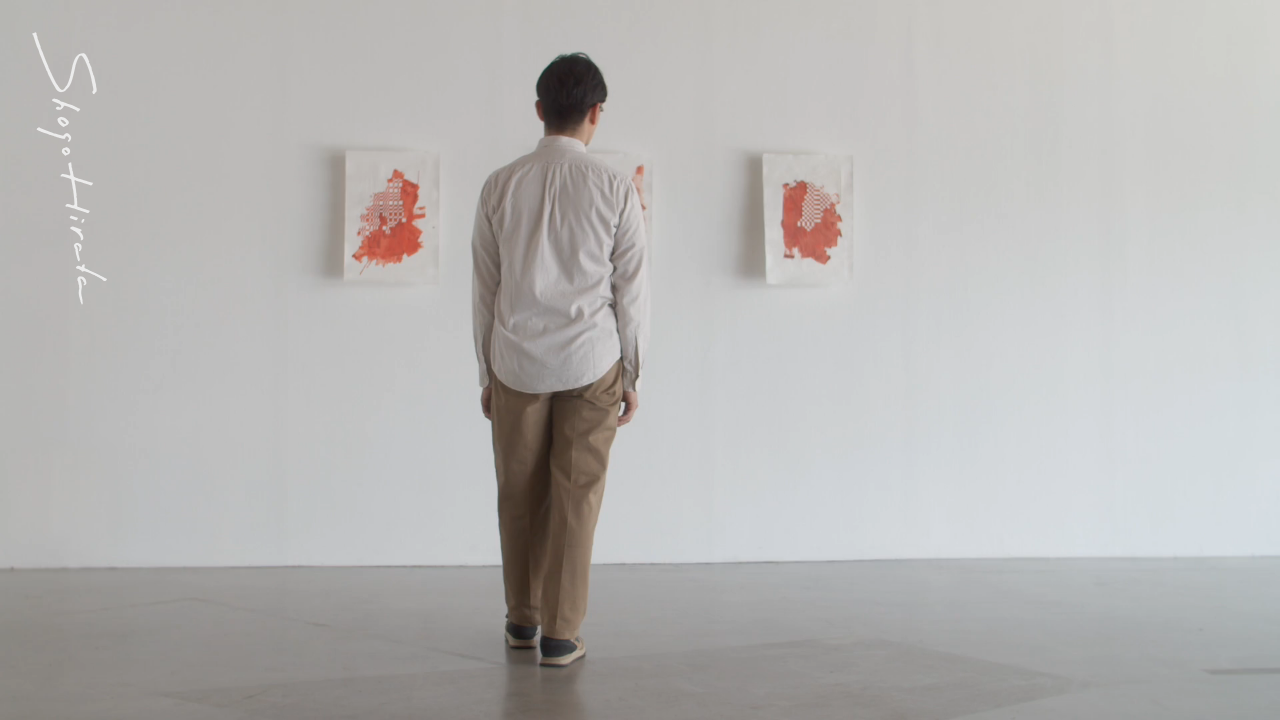

--- FILE ---
content_type: text/css
request_url: https://usercontent.one/wp/www.shogohirata.com/wp-content/uploads/uag-plugin/assets/2000/uag-css-1721.css?media=1719603822?ver=1765245895
body_size: 714
content:
.uag-blocks-common-selector{z-index:var(--z-index-desktop) !important}@media (max-width: 976px){.uag-blocks-common-selector{z-index:var(--z-index-tablet) !important}}@media (max-width: 767px){.uag-blocks-common-selector{z-index:var(--z-index-mobile) !important}}
.uagb-buttons__outer-wrap .uagb-buttons__wrap{display:inline-flex;width:100%}.uagb-buttons__outer-wrap.uagb-btn__small-btn .uagb-buttons-repeater.wp-block-button__link:not(.is-style-outline),.uagb-buttons__outer-wrap.uagb-btn__small-btn .uagb-buttons-repeater.ast-outline-button{padding:5px 10px}.uagb-buttons__outer-wrap.uagb-btn__medium-btn .uagb-buttons-repeater.wp-block-button__link:not(.is-style-outline),.uagb-buttons__outer-wrap.uagb-btn__medium-btn .uagb-buttons-repeater.ast-outline-button{padding:12px 24px}.uagb-buttons__outer-wrap.uagb-btn__large-btn .uagb-buttons-repeater.wp-block-button__link:not(.is-style-outline),.uagb-buttons__outer-wrap.uagb-btn__large-btn .uagb-buttons-repeater.ast-outline-button{padding:20px 30px}.uagb-buttons__outer-wrap.uagb-btn__extralarge-btn .uagb-buttons-repeater.wp-block-button__link:not(.is-style-outline),.uagb-buttons__outer-wrap.uagb-btn__extralarge-btn .uagb-buttons-repeater.ast-outline-button{padding:30px 65px}@media (max-width: 976px){.uagb-buttons__outer-wrap.uagb-btn-tablet__small-btn .uagb-buttons-repeater.wp-block-button__link:not(.is-style-outline),.uagb-buttons__outer-wrap.uagb-btn-tablet__small-btn .uagb-buttons-repeater.ast-outline-button{padding:5px 10px}.uagb-buttons__outer-wrap.uagb-btn-tablet__medium-btn .uagb-buttons-repeater.wp-block-button__link:not(.is-style-outline),.uagb-buttons__outer-wrap.uagb-btn-tablet__medium-btn .uagb-buttons-repeater.ast-outline-button{padding:12px 24px}.uagb-buttons__outer-wrap.uagb-btn-tablet__large-btn .uagb-buttons-repeater.wp-block-button__link:not(.is-style-outline),.uagb-buttons__outer-wrap.uagb-btn-tablet__large-btn .uagb-buttons-repeater.ast-outline-button{padding:20px 30px}.uagb-buttons__outer-wrap.uagb-btn-tablet__extralarge-btn .uagb-buttons-repeater.wp-block-button__link:not(.is-style-outline),.uagb-buttons__outer-wrap.uagb-btn-tablet__extralarge-btn .uagb-buttons-repeater.ast-outline-button{padding:30px 65px}}@media (max-width: 767px){.uagb-buttons__outer-wrap.uagb-btn-mobile__small-btn .uagb-buttons-repeater.wp-block-button__link:not(.is-style-outline),.uagb-buttons__outer-wrap.uagb-btn-mobile__small-btn .uagb-buttons-repeater.ast-outline-button{padding:5px 10px}.uagb-buttons__outer-wrap.uagb-btn-mobile__medium-btn .uagb-buttons-repeater.wp-block-button__link:not(.is-style-outline),.uagb-buttons__outer-wrap.uagb-btn-mobile__medium-btn .uagb-buttons-repeater.ast-outline-button{padding:12px 24px}.uagb-buttons__outer-wrap.uagb-btn-mobile__large-btn .uagb-buttons-repeater.wp-block-button__link:not(.is-style-outline),.uagb-buttons__outer-wrap.uagb-btn-mobile__large-btn .uagb-buttons-repeater.ast-outline-button{padding:20px 30px}.uagb-buttons__outer-wrap.uagb-btn-mobile__extralarge-btn .uagb-buttons-repeater.wp-block-button__link:not(.is-style-outline),.uagb-buttons__outer-wrap.uagb-btn-mobile__extralarge-btn .uagb-buttons-repeater.ast-outline-button{padding:30px 65px}}
.uagb-buttons__outer-wrap .uagb-buttons-repeater{display:flex;justify-content:center;align-items:center;transition:box-shadow 0.2s ease}.uagb-buttons__outer-wrap .uagb-buttons-repeater a.uagb-button__link{display:flex;justify-content:center}.uagb-buttons__outer-wrap .uagb-buttons-repeater .uagb-button__icon{font-size:inherit;display:flex;align-items:center}.uagb-buttons__outer-wrap .uagb-buttons-repeater .uagb-button__icon svg{fill:currentColor;width:inherit;height:inherit}
.uagb-block-12a7a96d.wp-block-uagb-buttons.uagb-buttons__outer-wrap .uagb-buttons__wrap {gap: 10px;}.uagb-block-12a7a96d.uagb-buttons__outer-wrap .uagb-buttons__wrap {justify-content: center;align-items: center;}.wp-block-uagb-buttons .uagb-block-281f57fe .uagb-button__wrapper  .uagb-buttons-repeater.wp-block-button__link{box-shadow: 0px 0px 0 #00000026;}.wp-block-uagb-buttons .uagb-block-281f57fe .uagb-button__wrapper  .uagb-buttons-repeater.wp-block-button__link:hover{box-shadow: 0px 0px 0 #00000026;}.wp-block-uagb-buttons .uagb-block-281f57fe .uagb-buttons-repeater.wp-block-button__link{border-color: #000;border-style: solid;}.wp-block-uagb-buttons .uagb-block-281f57fe.wp-block-button.is-style-outline .uagb-button__wrapper .wp-block-button__link.uagb-buttons-repeater{border-color: #000;border-style: solid;}.wp-block-uagb-buttons .uagb-block-281f57fe .uagb-buttons-repeater .uagb-button__icon > svg{width: 15px;height: 15px;}.wp-block-uagb-buttons .uagb-block-281f57fe .uagb-buttons-repeater .uagb-button__icon-position-after{margin-left: 8px;}.wp-block-uagb-buttons .uagb-block-281f57fe .uagb-buttons-repeater .uagb-button__icon-position-before{margin-right: 8px;}.wp-block-uagb-buttons .uagb-block-281f57fe .uagb-button__link{text-transform: normal;text-decoration: none;}.wp-block-uagb-buttons .uagb-block-c655425f .uagb-button__wrapper  .uagb-buttons-repeater.wp-block-button__link{box-shadow: 0px 0px 0 #00000026;}.wp-block-uagb-buttons .uagb-block-c655425f .uagb-button__wrapper  .uagb-buttons-repeater.wp-block-button__link:hover{box-shadow: 0px 0px 0 #00000026;}.wp-block-uagb-buttons .uagb-block-c655425f .uagb-buttons-repeater.wp-block-button__link{border-color: #000;border-style: solid;}.wp-block-uagb-buttons .uagb-block-c655425f.wp-block-button.is-style-outline .uagb-button__wrapper .wp-block-button__link.uagb-buttons-repeater{border-color: #000;border-style: solid;}.wp-block-uagb-buttons .uagb-block-c655425f .uagb-buttons-repeater .uagb-button__icon > svg{width: 15px;height: 15px;}.wp-block-uagb-buttons .uagb-block-c655425f .uagb-buttons-repeater .uagb-button__icon-position-after{margin-left: 8px;}.wp-block-uagb-buttons .uagb-block-c655425f .uagb-buttons-repeater .uagb-button__icon-position-before{margin-right: 8px;}.wp-block-uagb-buttons .uagb-block-c655425f .uagb-button__link{text-transform: normal;text-decoration: none;}.wp-block-uagb-buttons .uagb-block-30d9beaf .uagb-button__wrapper  .uagb-buttons-repeater.wp-block-button__link{box-shadow: 0px 0px 0 #00000026;}.wp-block-uagb-buttons .uagb-block-30d9beaf .uagb-button__wrapper  .uagb-buttons-repeater.wp-block-button__link:hover{box-shadow: 0px 0px 0 #00000026;}.wp-block-uagb-buttons .uagb-block-30d9beaf .uagb-buttons-repeater.wp-block-button__link{border-color: #000;border-style: solid;}.wp-block-uagb-buttons .uagb-block-30d9beaf.wp-block-button.is-style-outline .uagb-button__wrapper .wp-block-button__link.uagb-buttons-repeater{border-color: #000;border-style: solid;}.wp-block-uagb-buttons .uagb-block-30d9beaf .uagb-buttons-repeater .uagb-button__icon > svg{width: 15px;height: 15px;}.wp-block-uagb-buttons .uagb-block-30d9beaf .uagb-buttons-repeater .uagb-button__icon-position-after{margin-left: 8px;}.wp-block-uagb-buttons .uagb-block-30d9beaf .uagb-buttons-repeater .uagb-button__icon-position-before{margin-right: 8px;}.wp-block-uagb-buttons .uagb-block-30d9beaf .uagb-button__link{text-transform: normal;text-decoration: none;}@media only screen and (max-width: 976px) {.uagb-block-12a7a96d.uagb-buttons__outer-wrap .uagb-buttons__wrap {justify-content: center;align-items: center;}.uagb-block-12a7a96d.uagb-buttons__outer-wrap .uagb-buttons__wrap .wp-block-button{width: auto;}}@media only screen and (max-width: 767px) {.uagb-block-12a7a96d.uagb-buttons__outer-wrap .uagb-buttons__wrap {justify-content: center;align-items: center;}.uagb-block-12a7a96d.uagb-buttons__outer-wrap .uagb-buttons__wrap .wp-block-button{width: auto;}}

--- FILE ---
content_type: text/javascript
request_url: https://usercontent.one/wp/www.shogohirata.com/wp-content/uploads/uag-plugin/assets/2000/uag-js-1721.js?media=1719603822?ver=1765245895
body_size: 19
content:
document.addEventListener("DOMContentLoaded", function(){ window.addEventListener( 'load', function() {
	UAGBButtonChild.init( '.uagb-block-281f57fe' );
});
window.addEventListener( 'load', function() {
	UAGBButtonChild.init( '.uagb-block-c655425f' );
});
window.addEventListener( 'load', function() {
	UAGBButtonChild.init( '.uagb-block-30d9beaf' );
});
 });